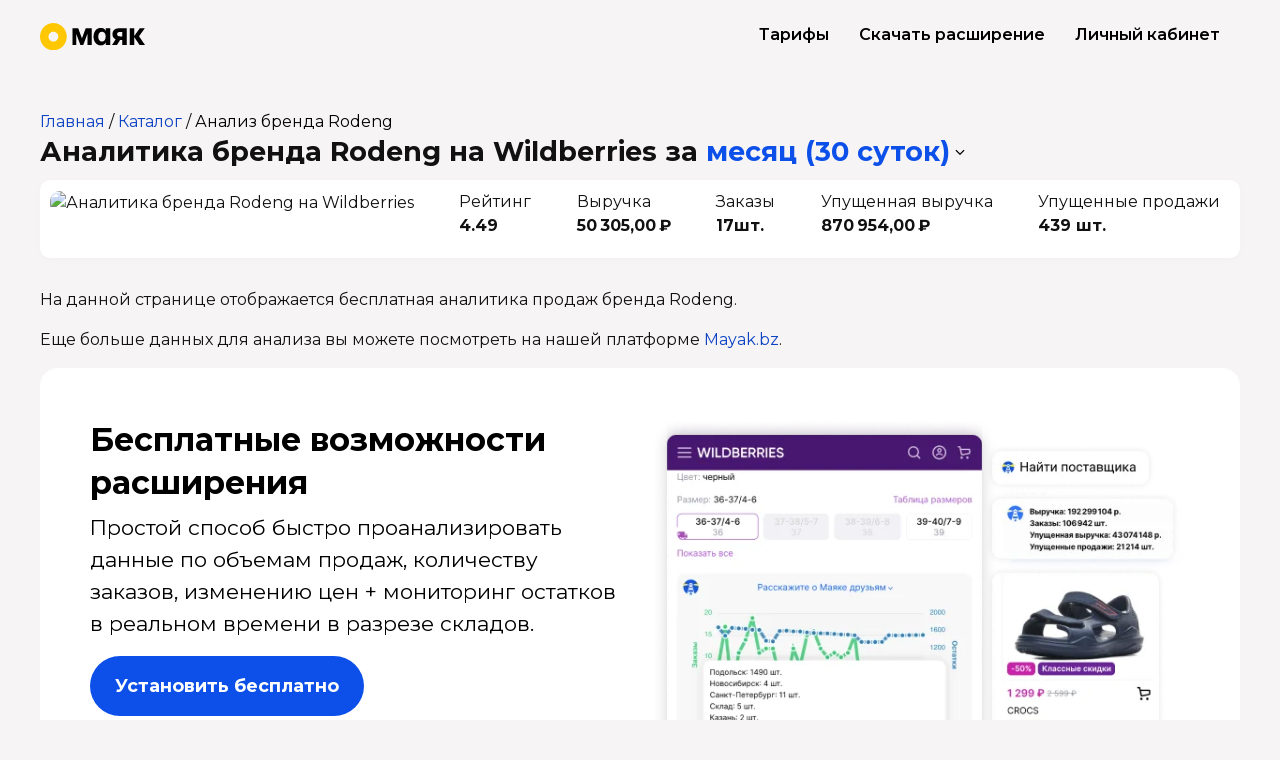

--- FILE ---
content_type: text/css
request_url: https://app.mayak.bz/packs/css/public-78567781.css
body_size: 10242
content:
.pagination{border-radius:.25rem;display:flex;list-style:none;padding-left:0}.page-link{background-color:none;border:0 solid #dee2e6;color:#0c50e9;display:block;line-height:1.25;margin-left:0;padding:.5rem .75rem;position:relative}.page-link:hover{background-color:#e9ecef;border-color:#dee2e6;color:#0837a0;text-decoration:none;z-index:2}.page-link:focus{box-shadow:0 0 0 .2rem rgba(12,80,233,.25);outline:0;z-index:3}.page-item:first-child .page-link{border-bottom-left-radius:.25rem;border-top-left-radius:.25rem;margin-left:0}.page-item:last-child .page-link{border-bottom-right-radius:.25rem;border-top-right-radius:.25rem}.page-item.active .page-link{background-color:#0c50e9;border-color:#0c50e9;color:#fff;z-index:3}.page-item.disabled .page-link{background-color:none;border-color:#dee2e6;color:#6c757d;cursor:auto;pointer-events:none}.pagination-lg .page-link{font-size:1.25rem;line-height:1.5;padding:.75rem 1.5rem}.pagination-lg .page-item:first-child .page-link{border-bottom-left-radius:.3rem;border-top-left-radius:.3rem}.pagination-lg .page-item:last-child .page-link{border-bottom-right-radius:.3rem;border-top-right-radius:.3rem}.pagination-sm .page-link{font-size:.875rem;line-height:1.5;padding:.25rem .5rem}.pagination-sm .page-item:first-child .page-link{border-bottom-left-radius:.2rem;border-top-left-radius:.2rem}.pagination-sm .page-item:last-child .page-link{border-bottom-right-radius:.2rem;border-top-right-radius:.2rem}*,:after,:before{box-sizing:border-box}html{font-family:sans-serif;line-height:1.15;-webkit-text-size-adjust:100%;-webkit-tap-highlight-color:rgba(0,0,0,0)}article,aside,figcaption,figure,footer,header,hgroup,main,nav,section{display:block}body{background-color:#f6f4f5;color:#111;font-family:Montserrat,sans-serif;font-size:1rem;font-weight:400;line-height:1.5;margin:0;text-align:left}[tabindex="-1"]:focus:not(:focus-visible){outline:0!important}hr{box-sizing:content-box;height:0;overflow:visible}h1,h2,h3,h4,h5,h6{margin-bottom:.5rem;margin-top:0}p{margin-bottom:1rem;margin-top:0}abbr[data-original-title],abbr[title]{border-bottom:0;cursor:help;text-decoration:underline;text-decoration:underline dotted;text-decoration-skip-ink:none}address{font-style:normal;line-height:inherit}address,dl,ol,ul{margin-bottom:1rem}dl,ol,ul{margin-top:0}ol ol,ol ul,ul ol,ul ul{margin-bottom:0}dt{font-weight:700}dd{margin-bottom:.5rem;margin-left:0}blockquote{margin:0 0 1rem}b,strong{font-weight:bolder}small{font-size:80%}sub,sup{font-size:75%;line-height:0;position:relative;vertical-align:baseline}sub{bottom:-.25em}sup{top:-.5em}a{background-color:transparent;color:#0c50e9;text-decoration:none}a:hover{color:#0837a0;text-decoration:underline}a:not([href]):not([class]),a:not([href]):not([class]):hover{color:inherit;text-decoration:none}code,kbd,pre,samp{font-family:SFMono-Regular,Menlo,Monaco,Consolas,Liberation Mono,Courier New,monospace;font-size:1em}pre{margin-bottom:1rem;margin-top:0;overflow:auto;-ms-overflow-style:scrollbar}figure{margin:0 0 1rem}img{border-style:none}img,svg{vertical-align:middle}svg{overflow:hidden}table{border-collapse:collapse}caption{caption-side:bottom;color:#6c757d;padding-bottom:.5rem 1rem;padding-top:.5rem 1rem;text-align:left}th{text-align:inherit;text-align:-webkit-match-parent}label{display:inline-block;margin-bottom:.5rem}button{border-radius:0}button:focus:not(:focus-visible){outline:0}button,input,optgroup,select,textarea{font-family:inherit;font-size:inherit;line-height:inherit;margin:0}button,input{overflow:visible}button,select{text-transform:none}[role=button]{cursor:pointer}select{word-wrap:normal}[type=button],[type=reset],[type=submit],button{-webkit-appearance:button}[type=button]:not(:disabled),[type=reset]:not(:disabled),[type=submit]:not(:disabled),button:not(:disabled){cursor:pointer}[type=button]::-moz-focus-inner,[type=reset]::-moz-focus-inner,[type=submit]::-moz-focus-inner,button::-moz-focus-inner{border-style:none;padding:0}input[type=checkbox],input[type=radio]{box-sizing:border-box;padding:0}textarea{overflow:auto;resize:vertical}fieldset{border:0;margin:0;min-width:0;padding:0}legend{color:inherit;display:block;font-size:1.5rem;line-height:inherit;margin-bottom:.5rem;max-width:100%;padding:0;white-space:normal;width:100%}progress{vertical-align:baseline}[type=number]::-webkit-inner-spin-button,[type=number]::-webkit-outer-spin-button{height:auto}[type=search]{-webkit-appearance:none;outline-offset:-2px}[type=search]::-webkit-search-decoration{-webkit-appearance:none}::-webkit-file-upload-button{-webkit-appearance:button;font:inherit}output{display:inline-block}summary{cursor:pointer;display:list-item}template{display:none}[hidden]{display:none!important}.dropdown,.dropleft,.dropright,.dropup{position:relative}.dropdown-toggle{white-space:nowrap}.dropdown-toggle:after{border-bottom:0;border-left:.3em solid transparent;border-right:.3em solid transparent;border-top:.3em solid;content:"";display:inline-block;margin-left:.255em;vertical-align:.255em}.dropdown-toggle:empty:after{margin-left:0}.dropdown-menu{background-clip:padding-box;background-color:#fff;border:1px solid rgba(0,0,0,.15);border-radius:.25rem;color:#111;display:none;float:left;font-size:1rem;left:0;list-style:none;margin:.125rem 0 0;min-width:10rem;padding:.5rem 0;position:absolute;text-align:left;top:100%;z-index:1000}.dropdown-menu-left{left:0;right:auto}.dropdown-menu-right{left:auto;right:0}@media(min-width:576px){.dropdown-menu-sm-left{left:0;right:auto}.dropdown-menu-sm-right{left:auto;right:0}}@media(min-width:768px){.dropdown-menu-md-left{left:0;right:auto}.dropdown-menu-md-right{left:auto;right:0}}@media(min-width:992px){.dropdown-menu-lg-left{left:0;right:auto}.dropdown-menu-lg-right{left:auto;right:0}}@media(min-width:1280px){.dropdown-menu-xl-left{left:0;right:auto}.dropdown-menu-xl-right{left:auto;right:0}}@media(min-width:1440px){.dropdown-menu-xxl-left{left:0;right:auto}.dropdown-menu-xxl-right{left:auto;right:0}}@media(min-width:1680px){.dropdown-menu-xxxl-left{left:0;right:auto}.dropdown-menu-xxxl-right{left:auto;right:0}}.dropup .dropdown-menu{bottom:100%;margin-bottom:.125rem;margin-top:0;top:auto}.dropup .dropdown-toggle:after{border-bottom:.3em solid;border-left:.3em solid transparent;border-right:.3em solid transparent;border-top:0;content:"";display:inline-block;margin-left:.255em;vertical-align:.255em}.dropup .dropdown-toggle:empty:after{margin-left:0}.dropright .dropdown-menu{left:100%;margin-left:.125rem;margin-top:0;right:auto;top:0}.dropright .dropdown-toggle:after{border-bottom:.3em solid transparent;border-left:.3em solid;border-right:0;border-top:.3em solid transparent;content:"";display:inline-block;margin-left:.255em;vertical-align:.255em}.dropright .dropdown-toggle:empty:after{margin-left:0}.dropright .dropdown-toggle:after{vertical-align:0}.dropleft .dropdown-menu{left:auto;margin-right:.125rem;margin-top:0;right:100%;top:0}.dropleft .dropdown-toggle:after{content:"";display:inline-block;display:none;margin-left:.255em;vertical-align:.255em}.dropleft .dropdown-toggle:before{border-bottom:.3em solid transparent;border-right:.3em solid;border-top:.3em solid transparent;content:"";display:inline-block;margin-right:.255em;vertical-align:.255em}.dropleft .dropdown-toggle:empty:after{margin-left:0}.dropleft .dropdown-toggle:before{vertical-align:0}.dropdown-menu[x-placement^=bottom],.dropdown-menu[x-placement^=left],.dropdown-menu[x-placement^=right],.dropdown-menu[x-placement^=top]{bottom:auto;right:auto}.dropdown-divider{border-top:1px solid #e9ecef;height:0;margin:.5rem 0;overflow:hidden}.dropdown-item{background-color:transparent;border:0;clear:both;color:#212529;display:block;font-weight:400;padding:.25rem 1.5rem;text-align:inherit;white-space:nowrap;width:100%}.dropdown-item:focus,.dropdown-item:hover{background-color:#f6f4f5;color:#16181b;text-decoration:none}.dropdown-item.active,.dropdown-item:active{background-color:#0c50e9;color:#fff;text-decoration:none}.dropdown-item.disabled,.dropdown-item:disabled{background-color:transparent;color:#adb5bd;pointer-events:none}.dropdown-menu.show{display:block}.dropdown-header{color:#6c757d;display:block;font-size:.875rem;margin-bottom:0;padding:.5rem 1.5rem;white-space:nowrap}.dropdown-item-text{color:#212529;display:block;padding:.25rem 1.5rem}.d-none{display:none!important}.d-inline{display:inline!important}.d-inline-block{display:inline-block!important}.d-block{display:block!important}.d-table{display:table!important}.d-table-row{display:table-row!important}.d-table-cell{display:table-cell!important}.d-flex{display:flex!important}.d-inline-flex{display:inline-flex!important}@media(min-width:576px){.d-sm-none{display:none!important}.d-sm-inline{display:inline!important}.d-sm-inline-block{display:inline-block!important}.d-sm-block{display:block!important}.d-sm-table{display:table!important}.d-sm-table-row{display:table-row!important}.d-sm-table-cell{display:table-cell!important}.d-sm-flex{display:flex!important}.d-sm-inline-flex{display:inline-flex!important}}@media(min-width:768px){.d-md-none{display:none!important}.d-md-inline{display:inline!important}.d-md-inline-block{display:inline-block!important}.d-md-block{display:block!important}.d-md-table{display:table!important}.d-md-table-row{display:table-row!important}.d-md-table-cell{display:table-cell!important}.d-md-flex{display:flex!important}.d-md-inline-flex{display:inline-flex!important}}@media(min-width:992px){.d-lg-none{display:none!important}.d-lg-inline{display:inline!important}.d-lg-inline-block{display:inline-block!important}.d-lg-block{display:block!important}.d-lg-table{display:table!important}.d-lg-table-row{display:table-row!important}.d-lg-table-cell{display:table-cell!important}.d-lg-flex{display:flex!important}.d-lg-inline-flex{display:inline-flex!important}}@media(min-width:1280px){.d-xl-none{display:none!important}.d-xl-inline{display:inline!important}.d-xl-inline-block{display:inline-block!important}.d-xl-block{display:block!important}.d-xl-table{display:table!important}.d-xl-table-row{display:table-row!important}.d-xl-table-cell{display:table-cell!important}.d-xl-flex{display:flex!important}.d-xl-inline-flex{display:inline-flex!important}}@media(min-width:1440px){.d-xxl-none{display:none!important}.d-xxl-inline{display:inline!important}.d-xxl-inline-block{display:inline-block!important}.d-xxl-block{display:block!important}.d-xxl-table{display:table!important}.d-xxl-table-row{display:table-row!important}.d-xxl-table-cell{display:table-cell!important}.d-xxl-flex{display:flex!important}.d-xxl-inline-flex{display:inline-flex!important}}@media(min-width:1680px){.d-xxxl-none{display:none!important}.d-xxxl-inline{display:inline!important}.d-xxxl-inline-block{display:inline-block!important}.d-xxxl-block{display:block!important}.d-xxxl-table{display:table!important}.d-xxxl-table-row{display:table-row!important}.d-xxxl-table-cell{display:table-cell!important}.d-xxxl-flex{display:flex!important}.d-xxxl-inline-flex{display:inline-flex!important}}@media print{.d-print-none{display:none!important}.d-print-inline{display:inline!important}.d-print-inline-block{display:inline-block!important}.d-print-block{display:block!important}.d-print-table{display:table!important}.d-print-table-row{display:table-row!important}.d-print-table-cell{display:table-cell!important}.d-print-flex{display:flex!important}.d-print-inline-flex{display:inline-flex!important}}.flex-row{flex-direction:row!important}.flex-column{flex-direction:column!important}.flex-row-reverse{flex-direction:row-reverse!important}.flex-column-reverse{flex-direction:column-reverse!important}.flex-wrap{flex-wrap:wrap!important}.flex-nowrap{flex-wrap:nowrap!important}.flex-wrap-reverse{flex-wrap:wrap-reverse!important}.flex-fill{flex:1 1 auto!important}.flex-grow-0{flex-grow:0!important}.flex-grow-1{flex-grow:1!important}.flex-shrink-0{flex-shrink:0!important}.flex-shrink-1{flex-shrink:1!important}.justify-content-start{justify-content:flex-start!important}.justify-content-end{justify-content:flex-end!important}.justify-content-center{justify-content:center!important}.justify-content-between{justify-content:space-between!important}.justify-content-around{justify-content:space-around!important}.align-items-start{align-items:flex-start!important}.align-items-end{align-items:flex-end!important}.align-items-center{align-items:center!important}.align-items-baseline{align-items:baseline!important}.align-items-stretch{align-items:stretch!important}.align-content-start{align-content:flex-start!important}.align-content-end{align-content:flex-end!important}.align-content-center{align-content:center!important}.align-content-between{align-content:space-between!important}.align-content-around{align-content:space-around!important}.align-content-stretch{align-content:stretch!important}.align-self-auto{align-self:auto!important}.align-self-start{align-self:flex-start!important}.align-self-end{align-self:flex-end!important}.align-self-center{align-self:center!important}.align-self-baseline{align-self:baseline!important}.align-self-stretch{align-self:stretch!important}@media(min-width:576px){.flex-sm-row{flex-direction:row!important}.flex-sm-column{flex-direction:column!important}.flex-sm-row-reverse{flex-direction:row-reverse!important}.flex-sm-column-reverse{flex-direction:column-reverse!important}.flex-sm-wrap{flex-wrap:wrap!important}.flex-sm-nowrap{flex-wrap:nowrap!important}.flex-sm-wrap-reverse{flex-wrap:wrap-reverse!important}.flex-sm-fill{flex:1 1 auto!important}.flex-sm-grow-0{flex-grow:0!important}.flex-sm-grow-1{flex-grow:1!important}.flex-sm-shrink-0{flex-shrink:0!important}.flex-sm-shrink-1{flex-shrink:1!important}.justify-content-sm-start{justify-content:flex-start!important}.justify-content-sm-end{justify-content:flex-end!important}.justify-content-sm-center{justify-content:center!important}.justify-content-sm-between{justify-content:space-between!important}.justify-content-sm-around{justify-content:space-around!important}.align-items-sm-start{align-items:flex-start!important}.align-items-sm-end{align-items:flex-end!important}.align-items-sm-center{align-items:center!important}.align-items-sm-baseline{align-items:baseline!important}.align-items-sm-stretch{align-items:stretch!important}.align-content-sm-start{align-content:flex-start!important}.align-content-sm-end{align-content:flex-end!important}.align-content-sm-center{align-content:center!important}.align-content-sm-between{align-content:space-between!important}.align-content-sm-around{align-content:space-around!important}.align-content-sm-stretch{align-content:stretch!important}.align-self-sm-auto{align-self:auto!important}.align-self-sm-start{align-self:flex-start!important}.align-self-sm-end{align-self:flex-end!important}.align-self-sm-center{align-self:center!important}.align-self-sm-baseline{align-self:baseline!important}.align-self-sm-stretch{align-self:stretch!important}}@media(min-width:768px){.flex-md-row{flex-direction:row!important}.flex-md-column{flex-direction:column!important}.flex-md-row-reverse{flex-direction:row-reverse!important}.flex-md-column-reverse{flex-direction:column-reverse!important}.flex-md-wrap{flex-wrap:wrap!important}.flex-md-nowrap{flex-wrap:nowrap!important}.flex-md-wrap-reverse{flex-wrap:wrap-reverse!important}.flex-md-fill{flex:1 1 auto!important}.flex-md-grow-0{flex-grow:0!important}.flex-md-grow-1{flex-grow:1!important}.flex-md-shrink-0{flex-shrink:0!important}.flex-md-shrink-1{flex-shrink:1!important}.justify-content-md-start{justify-content:flex-start!important}.justify-content-md-end{justify-content:flex-end!important}.justify-content-md-center{justify-content:center!important}.justify-content-md-between{justify-content:space-between!important}.justify-content-md-around{justify-content:space-around!important}.align-items-md-start{align-items:flex-start!important}.align-items-md-end{align-items:flex-end!important}.align-items-md-center{align-items:center!important}.align-items-md-baseline{align-items:baseline!important}.align-items-md-stretch{align-items:stretch!important}.align-content-md-start{align-content:flex-start!important}.align-content-md-end{align-content:flex-end!important}.align-content-md-center{align-content:center!important}.align-content-md-between{align-content:space-between!important}.align-content-md-around{align-content:space-around!important}.align-content-md-stretch{align-content:stretch!important}.align-self-md-auto{align-self:auto!important}.align-self-md-start{align-self:flex-start!important}.align-self-md-end{align-self:flex-end!important}.align-self-md-center{align-self:center!important}.align-self-md-baseline{align-self:baseline!important}.align-self-md-stretch{align-self:stretch!important}}@media(min-width:992px){.flex-lg-row{flex-direction:row!important}.flex-lg-column{flex-direction:column!important}.flex-lg-row-reverse{flex-direction:row-reverse!important}.flex-lg-column-reverse{flex-direction:column-reverse!important}.flex-lg-wrap{flex-wrap:wrap!important}.flex-lg-nowrap{flex-wrap:nowrap!important}.flex-lg-wrap-reverse{flex-wrap:wrap-reverse!important}.flex-lg-fill{flex:1 1 auto!important}.flex-lg-grow-0{flex-grow:0!important}.flex-lg-grow-1{flex-grow:1!important}.flex-lg-shrink-0{flex-shrink:0!important}.flex-lg-shrink-1{flex-shrink:1!important}.justify-content-lg-start{justify-content:flex-start!important}.justify-content-lg-end{justify-content:flex-end!important}.justify-content-lg-center{justify-content:center!important}.justify-content-lg-between{justify-content:space-between!important}.justify-content-lg-around{justify-content:space-around!important}.align-items-lg-start{align-items:flex-start!important}.align-items-lg-end{align-items:flex-end!important}.align-items-lg-center{align-items:center!important}.align-items-lg-baseline{align-items:baseline!important}.align-items-lg-stretch{align-items:stretch!important}.align-content-lg-start{align-content:flex-start!important}.align-content-lg-end{align-content:flex-end!important}.align-content-lg-center{align-content:center!important}.align-content-lg-between{align-content:space-between!important}.align-content-lg-around{align-content:space-around!important}.align-content-lg-stretch{align-content:stretch!important}.align-self-lg-auto{align-self:auto!important}.align-self-lg-start{align-self:flex-start!important}.align-self-lg-end{align-self:flex-end!important}.align-self-lg-center{align-self:center!important}.align-self-lg-baseline{align-self:baseline!important}.align-self-lg-stretch{align-self:stretch!important}}@media(min-width:1280px){.flex-xl-row{flex-direction:row!important}.flex-xl-column{flex-direction:column!important}.flex-xl-row-reverse{flex-direction:row-reverse!important}.flex-xl-column-reverse{flex-direction:column-reverse!important}.flex-xl-wrap{flex-wrap:wrap!important}.flex-xl-nowrap{flex-wrap:nowrap!important}.flex-xl-wrap-reverse{flex-wrap:wrap-reverse!important}.flex-xl-fill{flex:1 1 auto!important}.flex-xl-grow-0{flex-grow:0!important}.flex-xl-grow-1{flex-grow:1!important}.flex-xl-shrink-0{flex-shrink:0!important}.flex-xl-shrink-1{flex-shrink:1!important}.justify-content-xl-start{justify-content:flex-start!important}.justify-content-xl-end{justify-content:flex-end!important}.justify-content-xl-center{justify-content:center!important}.justify-content-xl-between{justify-content:space-between!important}.justify-content-xl-around{justify-content:space-around!important}.align-items-xl-start{align-items:flex-start!important}.align-items-xl-end{align-items:flex-end!important}.align-items-xl-center{align-items:center!important}.align-items-xl-baseline{align-items:baseline!important}.align-items-xl-stretch{align-items:stretch!important}.align-content-xl-start{align-content:flex-start!important}.align-content-xl-end{align-content:flex-end!important}.align-content-xl-center{align-content:center!important}.align-content-xl-between{align-content:space-between!important}.align-content-xl-around{align-content:space-around!important}.align-content-xl-stretch{align-content:stretch!important}.align-self-xl-auto{align-self:auto!important}.align-self-xl-start{align-self:flex-start!important}.align-self-xl-end{align-self:flex-end!important}.align-self-xl-center{align-self:center!important}.align-self-xl-baseline{align-self:baseline!important}.align-self-xl-stretch{align-self:stretch!important}}@media(min-width:1440px){.flex-xxl-row{flex-direction:row!important}.flex-xxl-column{flex-direction:column!important}.flex-xxl-row-reverse{flex-direction:row-reverse!important}.flex-xxl-column-reverse{flex-direction:column-reverse!important}.flex-xxl-wrap{flex-wrap:wrap!important}.flex-xxl-nowrap{flex-wrap:nowrap!important}.flex-xxl-wrap-reverse{flex-wrap:wrap-reverse!important}.flex-xxl-fill{flex:1 1 auto!important}.flex-xxl-grow-0{flex-grow:0!important}.flex-xxl-grow-1{flex-grow:1!important}.flex-xxl-shrink-0{flex-shrink:0!important}.flex-xxl-shrink-1{flex-shrink:1!important}.justify-content-xxl-start{justify-content:flex-start!important}.justify-content-xxl-end{justify-content:flex-end!important}.justify-content-xxl-center{justify-content:center!important}.justify-content-xxl-between{justify-content:space-between!important}.justify-content-xxl-around{justify-content:space-around!important}.align-items-xxl-start{align-items:flex-start!important}.align-items-xxl-end{align-items:flex-end!important}.align-items-xxl-center{align-items:center!important}.align-items-xxl-baseline{align-items:baseline!important}.align-items-xxl-stretch{align-items:stretch!important}.align-content-xxl-start{align-content:flex-start!important}.align-content-xxl-end{align-content:flex-end!important}.align-content-xxl-center{align-content:center!important}.align-content-xxl-between{align-content:space-between!important}.align-content-xxl-around{align-content:space-around!important}.align-content-xxl-stretch{align-content:stretch!important}.align-self-xxl-auto{align-self:auto!important}.align-self-xxl-start{align-self:flex-start!important}.align-self-xxl-end{align-self:flex-end!important}.align-self-xxl-center{align-self:center!important}.align-self-xxl-baseline{align-self:baseline!important}.align-self-xxl-stretch{align-self:stretch!important}}@media(min-width:1680px){.flex-xxxl-row{flex-direction:row!important}.flex-xxxl-column{flex-direction:column!important}.flex-xxxl-row-reverse{flex-direction:row-reverse!important}.flex-xxxl-column-reverse{flex-direction:column-reverse!important}.flex-xxxl-wrap{flex-wrap:wrap!important}.flex-xxxl-nowrap{flex-wrap:nowrap!important}.flex-xxxl-wrap-reverse{flex-wrap:wrap-reverse!important}.flex-xxxl-fill{flex:1 1 auto!important}.flex-xxxl-grow-0{flex-grow:0!important}.flex-xxxl-grow-1{flex-grow:1!important}.flex-xxxl-shrink-0{flex-shrink:0!important}.flex-xxxl-shrink-1{flex-shrink:1!important}.justify-content-xxxl-start{justify-content:flex-start!important}.justify-content-xxxl-end{justify-content:flex-end!important}.justify-content-xxxl-center{justify-content:center!important}.justify-content-xxxl-between{justify-content:space-between!important}.justify-content-xxxl-around{justify-content:space-around!important}.align-items-xxxl-start{align-items:flex-start!important}.align-items-xxxl-end{align-items:flex-end!important}.align-items-xxxl-center{align-items:center!important}.align-items-xxxl-baseline{align-items:baseline!important}.align-items-xxxl-stretch{align-items:stretch!important}.align-content-xxxl-start{align-content:flex-start!important}.align-content-xxxl-end{align-content:flex-end!important}.align-content-xxxl-center{align-content:center!important}.align-content-xxxl-between{align-content:space-between!important}.align-content-xxxl-around{align-content:space-around!important}.align-content-xxxl-stretch{align-content:stretch!important}.align-self-xxxl-auto{align-self:auto!important}.align-self-xxxl-start{align-self:flex-start!important}.align-self-xxxl-end{align-self:flex-end!important}.align-self-xxxl-center{align-self:center!important}.align-self-xxxl-baseline{align-self:baseline!important}.align-self-xxxl-stretch{align-self:stretch!important}}.h1,.h2,.h3,.h4,.h5,.h6,h1,h2,h3,h4,h5,h6{font-weight:500;line-height:1.2;margin-bottom:.5rem}.h1,h1{font-size:2.5rem}.h2,h2{font-size:2rem}.h3,h3{font-size:1.75rem}.h4,h4{font-size:1.5rem}.h5,h5{font-size:1.125rem}.h6,h6{font-size:1rem}.lead{font-size:1.25rem;font-weight:300}.display-1{font-size:6rem}.display-1,.display-2{font-weight:300;line-height:1.2}.display-2{font-size:5.5rem}.display-3{font-size:4.5rem}.display-3,.display-4{font-weight:300;line-height:1.2}.display-4{font-size:3.5rem}hr{border:0;border-top:1px solid rgba(0,0,0,.1);margin-bottom:1rem;margin-top:1rem}.small,small{font-size:.875em;font-weight:400}.mark,mark{background-color:#fcf8e3;padding:.2em}.list-inline,.list-unstyled{list-style:none;padding-left:0}.list-inline-item{display:inline-block}.list-inline-item:not(:last-child){margin-right:.5rem}.initialism{font-size:90%;text-transform:uppercase}.blockquote{font-size:1.25rem;margin-bottom:1rem}.blockquote-footer{color:#6c757d;display:block;font-size:.875em}.blockquote-footer:before{content:"— "}.page-title{display:inline;font-size:27px;font-weight:700;line-height:1.35;margin:0 0 10px}@media(max-width:960px){.page-title{font-size:22px}}@media(max-width:640px){.page-title{font-size:18px}}.page-subtitle{font-size:18px;margin:0}@media(max-width:640px){.page-subtitle{display:none}}.list-group{list-style-type:none;margin:0;overflow:hidden;padding:20px 0}@media(min-width:640px){.list-group li{float:left;margin-bottom:10px;width:50%}}.text-right{text-align:right}.text-nowrap{white-space:nowrap}.sm-title{font-size:10px}@media(max-width:640px){.sm-title{display:none}}.btn{-webkit-appearance:none;background:#0c50e9;border:0;color:#fff;cursor:pointer;display:inline-block;min-width:100px;text-decoration:none}.btn-link{background:none;color:#0c50e9;padding:0;text-align:left}.btn:focus{box-shadow:0 0 0 3px rgba(12,80,233,.3);outline:0}.btn:active{background:#0b48d1}.btn:hover{color:#fff;text-decoration:none}.btn.btn-lg{border-radius:30px;font-size:18px;font-weight:700;height:60px;line-height:60px;margin-bottom:10px;padding:0 25px;text-align:center}@media(max-width:1200px){.btn.btn-lg{height:50px;line-height:50px;padding:0 25px}}@media(max-width:385px){.btn.btn-lg{font-size:16px;height:40px;line-height:40px}}@media(max-width:350px){.btn.btn-lg{font-size:15px;padding:0 11px}}@media(min-width:330px){.btn{min-width:120px}}.fixed .btn-nav{background:#005bff;border-radius:17px;color:#fff;height:33px;padding:5px 15px}.card{background:#fff;border-radius:10px;box-shadow:0 2px 10px 0 rgba(51,51,79,.02);margin:10px 0 30px;padding:10px 10px 20px}.card h2{font-size:20px;font-weight:600;line-height:1.35;margin:10px 8px}@media(max-width:400px){.card h2{font-size:18px;margin:0}}.card-small-length{margin-bottom:70px}@media(max-width:810px){.card-small-length{margin-bottom:30px}}@media(min-width:400px){.card-body{padding:1.25rem}}.stats img{border-radius:10px;overflow:hidden}@media(min-width:660px){.stats{display:flex;justify-content:space-between}.stats strong{display:block;white-space:nowrap}}@media(min-width:660px)and (max-width:860px){.stats strong{font-size:17px;margin-top:10px}}@media(max-width:660px){.stats{flex-direction:column;overflow:hidden}.stats strong{margin-left:10px}}.stats-col{padding-right:10px}@media(max-width:860px){.stats-col{font-size:14px;line-height:16px}}@media(max-width:660px){.stats-col{float:left;width:220px}.stats-col:first-child{height:80px;line-height:80px;text-align:center;width:150px}}@media(max-width:430px){.stats-col{margin-bottom:5px}.stats-col:first-child{height:60px;line-height:normal;text-align:left}}@media(max-width:700px){.card-header{display:flex;flex-direction:column-reverse}}.seller{padding:20px}.seller .page-title{font-size:25px}.seller p,.seller ul{font-size:18px}.seller ul{line-height:1.8;list-style:none;margin:20px 0;padding:0}@media(max-width:1200px){.seller ul{font-size:17px}}@media(max-width:640px){.seller ul{font-size:16px}}.seller li{padding-left:25px;position:relative}.seller li:before{content:"—";left:0;position:absolute;top:0}@media(max-width:860px){.seller{flex-direction:column;margin:auto;max-width:640px}}.inline-toggle{color:#0c50e9;cursor:pointer;padding-right:16px;position:relative;white-space:nowrap}.inline-toggle:after{background-image:url([data-uri]);background-position:center right -2px;background-repeat:no-repeat;background-size:16px 16px;content:"";height:16px;margin-top:-8px;position:absolute;right:0;top:50%;width:16px}.inline-toggle:hover{color:#000;text-decoration:none}.inline-toggle.dropdown{white-space:nowrap}.dropdown-menu{border:0;box-shadow:0 0 18px 0 rgba(0,0,0,.1);font-size:18px}.dropdown-item{padding:.5rem 1.5rem}html{height:100%;min-height:100%}.wrap{margin:0 auto;max-width:1200px}@media(max-width:1200px){.wrap{max-width:960px;padding:0 10px}}@media(max-width:960px){.wrap{padding:0 20px}}.row{display:flex;justify-content:space-between}.current-page{color:#000;pointer-events:none}@media(max-width:640px){.breadcrumb{font-size:14px;margin-bottom:20px}}.success{padding-top:50px;text-align:center}.success-view{margin:20px auto;max-width:500px;text-align:center}.success-view .icon,.success-view .icon-error{border-radius:80px;height:160px;margin:30px auto 20px;width:160px}.success-view .icon{background:#ecf1fd;padding-top:10px}.success-view .icon-error{background:rgba(220,53,69,.2)}.success-view .icon-error svg{height:100%;width:100%}@media(max-width:400px){.success-view .icon{height:120px;margin:20px auto 15px;width:120px}.success-view img{height:90px}.success-view h3{font-size:1.1rem;font-weight:600}}header{height:80px;margin-bottom:30px;padding-top:23px}header img{width:105px}.fixed header{background:#fff;box-shadow:0 0 18px 0 rgba(0,0,0,.1);left:0;position:fixed;right:0;top:0;z-index:999}@media(max-width:600px){header .wrap{padding:0 10px}}@media(max-width:700px){header{height:70px;margin-bottom:10px;padding-top:18px}}.fixed{padding-top:100px}.header-nav{float:right}.header-nav a{color:#000;display:inline-block;font-size:16px;font-weight:600;margin-left:30px;text-decoration:none}@media(max-width:960px){.header-nav a{margin-left:20px}}@media(max-width:640px){.header-nav a{margin-left:0;margin-right:10px}}@media(max-width:360px){.header-nav a{font-size:15px}.fixed .header-nav a{margin-left:10px;margin-right:0}}@media(min-width:700px){.header-nav{padding-right:20px}}@media(max-width:640px){.header-nav{margin-top:5px}.header-nav .download{display:none}}@media(max-width:400px){.header-nav .rates{display:none}}.fixed .header-nav{margin-top:0}.footer{background:#2e2b36;color:#a5a5a5;font-size:12px;line-height:1.55;margin-top:80px;overflow:hidden;padding-bottom:90px;padding-top:50px}.footer .logo-text{fill:#fff}.footer .msg{color:#f7f8fa;color:#fff}.footer a{color:#f7f8fa;font-size:13px}.footer a:hover{color:#fff}.footer__main{flex-wrap:nowrap;margin-bottom:2rem}.footer__list li{margin-bottom:10px}.footer__list li:last-child{margin-bottom:0}.footer__link--important{text-decoration:underline}.footer__mail{box-shadow:inset 0 -1px 0 0 hsla(0,0%,100%,.5)}.footer__mail:hover{box-shadow:inset 0 -1px 0 0 #fff;text-decoration:none}.footer p{font-weight:300}@media(max-width:1279.98px){.footer p{padding-right:30px}}@media(max-width:960px){.footer p{padding-right:20px}}.footer ul{list-style-type:none;margin:0;padding:0}@media(max-width:960px){.footer .wrap{max-width:680px}.footer__main{flex-wrap:wrap}}@media(max-width:480px){.footer__main{justify-content:center;margin-bottom:1rem;padding-top:60px;position:relative}.footer__logo{left:0;position:absolute;top:0}.footer .wrap{max-width:280px;padding-left:0}}.seo-description{border-top:1px solid hsla(0,0%,100%,.3);opacity:.8;padding-top:12px}.seo-description__body{color:hsla(0,0%,100%,.6);font-size:12px}.seo-description__body a{font-size:12px}.seo-description__body a:hover{color:#fff;text-decoration:none}.col{display:flex;flex-direction:column;margin-bottom:2rem;max-width:260px;padding-right:20px}.col p{margin-top:1rem}@media(max-width:960px){.col{padding-right:0}.col:nth-child(3){order:1}.col:nth-child(4){order:0}.col:nth-child(2){margin-top:-4rem;order:4}}@media(max-width:600px){.col{width:220px}}@media(max-width:480px){.col{margin-bottom:24px;width:280px}.col:nth-child(2){margin-top:0}.col:first-child{order:1}.col .footer-logo{left:0;position:absolute;top:8px}}.col-footer{display:flex;flex-direction:column}.col-footer svg{opacity:.8}.col-footer__residents-icons{margin-bottom:15px}.col-footer__residents-icons svg{margin-top:16px}.col-footer__residents{display:flex;flex-direction:column}.col-footer__residents span{font-size:14px}.col-footer__official-wb{margin-bottom:32px}@media(min-width:1280px){.col-footer{justify-content:space-between}}@media(max-width:480px){.col-footer{margin-left:20px}.col-footer svg{margin-right:8px}.col-footer__residents-icons{align-items:center;display:flex}.col-footer__residents-icons svg{margin-top:0}.col-footer__residents span{font-size:14px;margin-bottom:4px}.col-footer__official-wb svg{height:79px;width:200px}}.social-accounts{margin:1.33rem 0 1.5rem}.social-accounts a{margin-right:10px;text-decoration:none}.social-accounts path{fill:#fff}@media(max-width:480px){.social-accounts{margin-top:.5rem;position:absolute;right:0;top:0}}.legal-name p{margin:1rem 0 0}@media(max-width:480px){.legal-name p:first-child{margin:0}}.bottom{color:#000;font-family:Montserrat,Arial,sans-serif;margin:0 auto;max-width:1200px}.bottom h2{font-size:32px;font-weight:700;line-height:1.35}@media(max-width:1279.98px){.bottom h2{font-size:28px}}@media(max-width:960px){.bottom h2{font-size:25px}}@media(max-width:640px){.bottom h2{font-size:18px}}.bottom h3{font-size:24px;font-weight:600}@media(max-width:1279.98px){.bottom h3{font-size:20px}}@media(max-width:640px){.bottom h3{font-size:16px;font-weight:700}}.bottom ul{list-style:none}.chrome{background:#fff;border-radius:18px;margin-bottom:50px;overflow:hidden;padding:50px 50px 10px}.chrome p{font-size:21px;font-weight:500;line-height:1.55}@media(max-width:1279.98px){.chrome{padding:20px 20px 10px 30px}.chrome p{font-size:18px}}@media(max-width:640px){.chrome{padding:10px}.chrome p{font-size:16px}}@media(max-width:640px)and (min-width:400px){.chrome .btn-lg,.chrome .chrome-features,.chrome h2,.chrome p{margin-left:20px}}.chrome-preview{float:right;margin-bottom:50px;margin-left:20px;width:540px}@media(max-width:1279.98px){.chrome-preview{max-width:500px}}@media(max-width:960px){.chrome-preview{margin-right:-5%}}@media(max-width:860px){.chrome-preview{margin-right:-200px}}@media(max-width:700px){.chrome-preview{float:none;margin:0 auto 20px;max-width:100%}}.chrome-features{clear:both;margin:0;padding:0;width:100%}.chrome-features img{float:left;margin-right:15px}@media(max-width:640px){.chrome-features img{width:30px}}.chrome-features li{padding-right:10px;width:35%}@media(max-width:1279.98px){.chrome-features li{width:37%}}.chrome-features li:last-child{width:30%}@media(max-width:1279.98px){.chrome-features li:last-child{width:28%}}.chrome-features p{font-size:16px}@media(max-width:1279.98px){.chrome-features p{margin-right:15px}}.chrome-features strong{font-size:18px;font-weight:600;line-height:1.3}@media(max-width:1279.98px){.chrome-features img{margin-right:10px;margin-top:2px}.chrome-features strong{font-size:17px;letter-spacing:-.05ex}}@media(min-width:960px){.chrome-features{display:flex}.chrome-features p{clear:both;padding-top:10px}}@media(max-width:960px){.chrome-features li,.chrome-features li:last-child{width:100%}}@media(max-width:700px){.chrome-features{margin-top:30px}}.feature{display:flex;margin-top:30px}.feature ul{font-size:18px;line-height:1.8;list-style:none;margin:0;padding:0}@media(max-width:1279.98px){.feature ul{font-size:17px}}@media(max-width:640px){.feature ul{font-size:16px}}.feature li{padding-left:25px;position:relative}.feature li:before{content:"—";left:0;position:absolute;top:0}.feature li:last-child:before{content:""}.feature:last-of-type .feature-preview{margin:0 35px 0 0;max-width:550px}@media(max-width:860px){.feature:last-of-type{flex-direction:column-reverse}.feature{flex-direction:column;margin:auto;max-width:640px}}.feature-preview{margin-left:35px;max-width:630px}.feature-preview img{max-width:100%}@media(max-width:1279.98px){.feature-preview{max-width:500px}}@media(max-width:960px){.feature-preview{max-width:450px}}@media(max-width:860px){.feature-preview{margin:0;max-width:100%}}.feature-icon{margin-left:15px;margin-top:-70px}.feature-title{border-bottom:1px solid #6c6c6c}.feature-title,.feature-title:hover{color:#000;text-decoration:none}.feature-info{padding-top:20px}@media(min-width:1280px){.feature-info{padding-top:40px}}.preview{border-radius:4px}.table-compact{width:100%}.table-compact td{font-size:16px;line-height:normal;padding:5px 7px 7px;vertical-align:top;vertical-align:middle}.table-compact th{background:#fff;border-bottom:1px solid #f0f0f0;font-weight:600;padding:5px 7px 7px}.table-compact tr:hover{background:#f0f6ff}.table-compact img{border-radius:5px;height:30px;margin-right:10px}.table-compact .brand-name{white-space:nowrap}@media(max-width:640px){.table-compact td,.table-compact th{font-size:14px;padding:3px 5px 5px}}.wide-table{overflow-x:auto;width:100%}@media(max-width:640px){.wide-table{margin-left:-10px;margin-right:-10px}}@media(max-width:810px){.wide-table-small-length{overflow-x:auto;width:100%}}.pages{margin-top:10px}@media(min-width:730px){.pages{overflow:hidden;padding-top:20px;text-align:right}.pages nav{float:left;margin-top:-5px}}@media(max-width:730px){.pages nav{margin-top:20px}}.page-item{border-radius:20px;overflow:hidden;text-align:center}@media(min-width:400px){.page-item{min-width:36px}}@media(max-width:400px){.page-item{margin-right:5px}.page-link{padding:2px 8px}}.first-page{display:none}.disabled .page-link{background:none}.blur{-webkit-filter:blur(3px);-moz-filter:blur(3px);filter:blur(3px);-webkit-touch-callout:none;opacity:.5;pointer-events:none;-webkit-user-select:none;-khtml-user-select:none;-moz-user-select:none;-ms-user-select:none;user-select:none}.paywall,.paywall td{background:#fff}.paywall td{position:relative;text-align:center}.paywall h3{font-size:24px;font-weight:700;margin-bottom:10px;margin-top:-10px}.paywall h3:before{background:#fff;background:-moz-linear-gradient(0deg,#fff 0,hsla(0,0%,100%,0) 100%);background:-webkit-linear-gradient(0deg,#fff,hsla(0,0%,100%,0));background:linear-gradient(0deg,#fff,hsla(0,0%,100%,0));content:"";filter:progid:DXImageTransform.Microsoft.gradient(startColorstr="#ffffff",endColorstr="#ffffff",GradientType=1);height:50px;left:0;position:absolute;right:0;top:-50px;width:100%}@media(max-width:770px){.paywall td{text-align:left}.paywall h3{margin-left:auto;margin-right:auto;max-width:450px}}@media(max-width:510px){.paywall h3{font-size:18px;margin-top:-5px;max-width:350px}}@media(max-width:380px){.paywall h3{font-size:16px;max-width:300px}}@media(max-width:350px){.paywall h3{max-width:275px}}.paywall-msg{left:0;padding-top:10px;position:absolute;right:0;text-align:center;top:0}@media(max-width:414px){.paywall-msg{text-align:left}.paywall-msg h3{margin-left:0}}.paywall-msg-small-length{background:#fff;border-radius:10px;left:-10px;padding:10px 0;right:-10px;text-align:center}.search-field{border:1px solid #ced4da;border-radius:15px;height:30px;padding:0 10px;width:400px}.search-field:focus{border-color:#0c50e9;box-shadow:none;outline:none}@media(max-width:700px){.search-field{margin:10px 0;width:100%}}@media(min-width:700px){.search{float:right}}.notification-overlay{background:rgba(0,0,0,.5);display:none;top:0}.notification-overlay,.notification-suggestion{bottom:0;left:0;position:fixed;right:0;z-index:1100}.notification-suggestion{background:#fff;border-radius:20px 20px 0 0;font-size:15px;padding:20px 20px 50px}.notification-suggestion li{margin-top:15px}.notification-suggestion p{margin-top:1rem}.notification-suggestion ol{display:none;margin:auto;padding-left:20px}.notification-suggestion svg{margin-left:5px;margin-top:-2px;vertical-align:middle}.notification-img{text-align:center}.notification-action{padding-top:30px;text-align:center}.notification-action .btn{border-radius:30px}.add-to-home-suggest.android,.add-to-home-suggest.ios,.android .steps-for-android,.ios .steps-for-ios,.ios .steps-for-ios ol{display:block}.android .animated-arrow{display:none}.animated-arrow{-webkit-animation:slide-top 1.5s cubic-bezier(.25,.46,.45,.94) infinite;animation:slide-top 1.5s cubic-bezier(.25,.46,.45,.94) infinite;margin-left:-10px}@media(display-mode:standalone){.add-to-home-suggest.android,.add-to-home-suggest.ios{display:none}.standalone-suggest{display:block}.standalone-suggest.hidden{display:none}}@-webkit-keyframes slide-top{0%{-webkit-transform:translateY(0);transform:translateY(0)}50%{-webkit-transform:translateY(30px);transform:translateY(30px)}to{-webkit-transform:translateY(0);transform:translateY(0)}}@keyframes slide-top{0%{-webkit-transform:translateY(0);transform:translateY(0)}50%{-webkit-transform:translateY(30px);transform:translateY(30px)}to{-webkit-transform:translateY(0);transform:translateY(0)}}a{color:#0d43c4}a:hover{color:#0c50e9}.form-signin-heading{font-size:1.5rem;font-weight:700;line-height:normal;margin-top:10%}.alert{color:red;margin-bottom:5px!important;padding-bottom:0!important;padding-top:0!important}ul.alert{list-style-type:none;padding-left:0}.form-signin,.form-signup{background-color:#fff;box-shadow:0 2px 8px 0 #dee2e6;min-height:100%;overflow:hidden;padding:0 35px}.form-signin label,.form-signup label{color:#000;font-weight:600}@media(max-width:1279.98px){.form-signin,.form-signup{padding-left:20px;padding-right:20px}}@media(max-width:991.98px){.form-signin,.form-signup{min-width:300px}}@media(max-width:575.98px){.form-signin,.form-signup{border-radius:18px;margin:0 auto}}@media(max-width:430px){.form-signin,.form-signup{min-width:250px}.form-signin label,.form-signup label{display:block;line-height:normal}}@media(min-width:576px){.auth .row-md{align-items:stretch;display:flex;justify-content:space-between;min-height:100%;width:100%}}.form-control{-webkit-appearance:none;background-color:#fff;border:1px solid #ced4da;border-radius:3px;-webkit-box-sizing:border-box;-moz-box-sizing:border-box;box-sizing:border-box;display:block;font-size:18px;height:auto;height:58px;padding:10px;position:relative;width:100%}.form-control:focus{border-color:#0c50e9;box-shadow:inset 0 0 0 1px #0c50e9;outline:none}.form-control:hover{border-color:#acb2b8}@media(max-width:575.98px){.form-control{font-size:16px;height:50px}}.select{background-image:url([data-uri]);background-position:center right 20px;background-repeat:no-repeat;background-size:20px auto;padding-right:45px}.toggle-pass{bottom:50%;cursor:pointer;height:36px;margin-bottom:-34px;position:absolute;right:10px;width:36px;z-index:9}.toggle-pass:hover{opacity:.6}.toggle-pass img{height:36px;margin:0;width:36px}.toggle-pass.open{background-image:url("data:image/svg+xml;charset=utf-8,%3Csvg xmlns='http://www.w3.org/2000/svg' width='752pt' height='752pt' viewBox='0 0 752 752'%3E%3Cpath d='M376 435.2c32.695 0 59.199-26.504 59.199-59.199S408.695 316.806 376 316.806s-59.195 26.5-59.195 59.195S343.305 435.2 376 435.2'/%3E%3Cpath fill-rule='evenodd' d='M168.88 392.16a33.25 33.25 0 0 1 0-32.316c40.406-72.742 118.02-121.97 207.14-121.97 89.117 0 166.73 49.227 207.14 121.97a33.28 33.28 0 0 1 0 32.316c-40.41 72.742-118.02 121.97-207.14 121.97-89.113 0-166.73-49.227-207.14-121.97M474.68 376c0 54.492-44.172 98.664-98.664 98.664-54.488 0-98.66-44.172-98.66-98.664 0-54.488 44.172-98.66 98.66-98.66 54.492 0 98.664 44.172 98.664 98.66'/%3E%3C/svg%3E");background-size:35px 35px}.toggle-pass.open img{opacity:0}.edit-password-form .form-group,.form-signup .form-group{margin-bottom:25px;position:relative}@media(max-width:430px){.edit-password-form .form-group,.form-signup .form-group{margin-bottom:20px}}.form-signin .form-group{margin-bottom:35px;position:relative}@media(max-width:430px){.form-signin .form-group{margin-bottom:30px}}.form-signin .form-control:focus{z-index:2}.form-signin .error{color:darkred}.invalid-feedback{color:red}.invalid-feedback a{color:inherit;font-weight:700}.wrapper{width:550px}@media(max-width:991.98px){.wrapper{max-width:100%;min-width:340px;width:auto}}@media(max-width:575.98px){.wrapper{max-width:100%;min-width:300px;width:auto}}@media(min-width:1280px){.wrapper{width:750px}}.auth .wrapper{overflow:hidden}.auth .wrapper:before{background:#0c50e9;bottom:0;content:"";display:block;left:0;position:fixed;top:0;width:5px}.compact-form .wrapper{margin:auto}@media(max-width:991.98px){.compact-form .wrapper{max-width:550px}}@media(max-width:575.98px){.compact-form .wrapper{margin:0 10px}}.hint{color:#777;font-size:15px;line-height:1.2;margin-top:1rem}@media(max-width:575.98px){.hint{margin-top:0}}.logo{text-decoration:none}.compact-form .logo{margin:0 auto 15px}@media(max-width:430px){.auth .logo{float:left}}.logo-sm{height:45px;margin-bottom:10px;margin-top:-20px;width:auto}@media(max-width:430px){.logo-sm{height:35px;margin-bottom:15px}}.inline-logo{float:left;margin-right:15px;margin-top:10px}@media(max-width:575.98px){.inline-logo{height:30px;margin-right:5px;margin-top:0;width:30px}}.form-signup-heading{color:#000;font-size:30px;font-weight:700;line-height:32px;margin:20px 0 0}@media(max-width:575.98px){.form-signup-heading{font-size:20px;margin-top:0}}.links{font-weight:600}.secondary-action{float:right}.robot_last_name{display:none}@media(max-width:575.98px){.form-signin-heading{font-size:20px}}@media(max-width:430px){.navigation{position:absolute;right:15px;top:20px}.form-signin,.form-signup{padding:5px 15px 15px}.hint{margin-top:0}.form-signin-heading{font-size:1.3em;margin-top:10px}.form-signin .form-signin-heading{margin-bottom:0}.form-signin p{line-height:normal;margin-top:5px}}.auth{background:#f6f4f5;font-size:1rem;font-weight:400;height:100%;line-height:1.5;margin:0;min-height:100%;text-align:left}.signup-notes{background:#fff;border-radius:0 0 18px 18px;border-top:1px solid #ced4da;box-shadow:0 5px 8px 0 #dee2e6;font-size:17px;margin-bottom:20px;padding:25px 35px;text-align:left}.signup-notes ul{margin:0;padding:0 0 0 20px}.signup-notes p{margin:0}@media(max-width:991.98px){.signup-notes{padding:25px}}@media(max-width:575.98px){.signup-notes{font-size:16px;padding:15px}}.form-check{display:block;margin-bottom:.25rem;padding-left:1.25rem;position:relative}.form-check-input{margin-left:-1.25rem;margin-top:.3rem;position:absolute}.form-check-label{font-weight:400;margin-bottom:0}.form-actions{padding-top:1rem}.edit-password-form{background-color:#fff;border-radius:18px;box-shadow:0 2px 8px 0 #dee2e6;margin:10px auto 20px;max-width:550px;min-height:100%;overflow:hidden;padding:0 35px 30px;text-align:left}@media(max-width:575.98px){.edit-password-form{margin:0 10px;padding:0 20px 30px}.edit-password-form .form-signin-heading{margin-top:20px}}.intro{font-size:1rem;font-weight:400;line-height:1.5;overflow:hidden;padding:30px 50px 0}.intro h4{font-size:24px;font-weight:700;line-height:1.5;margin-bottom:10px;margin-top:32px;max-width:650px}.intro p{margin-bottom:10%;max-width:650px}.intro a{text-decoration:none}.intro .bg{max-width:730px}@media(max-width:991.98px){.intro{padding:20px 20px 0}.intro h4{font-size:18px;line-height:normal}.intro p{margin-top:0}.intro .bg{margin-left:-20%;max-width:120%;width:120%}}@media(max-width:800px){.intro h4{font-size:16px;margin-top:10px}}@media(max-width:575.98px){.intro{margin:auto;max-width:450px;padding:15px 15px 0;text-align:center}.intro h4{font-size:16px;font-weight:600;margin-top:10px}.intro .bg,.intro p{display:none}}@media(max-width:430px){.intro h4{clear:both;font-size:14px;font-weight:400;padding-top:10px;text-align:left}}.intro-a,.intro-b{margin:0 auto;max-width:700px;padding:0 20px;text-align:left}.intro-a .logo,.intro-b .logo{margin-top:10%}@media(max-width:1679.98px){.intro-a,.intro-b{max-width:600px}}@media(max-width:1279.98px){.intro-a,.intro-b{max-width:535px}}@media(min-width:768px)and (max-width:991.98px){.intro-a,.intro-b{max-width:380px}}.intro-title{font-size:28px;font-weight:800;margin-top:45px}@media(max-width:1279.98px){.intro-title{font-size:24px}}@media(max-width:991.98px){.intro-title{font-size:18px}}.intro-b .intro-title{max-width:500px}.intro-subtitle{max-width:350px}.intro-section{margin-bottom:60px}.intro-section:last-of-type{margin-bottom:30px}@media(max-width:1279.98px){.intro-section{margin-bottom:45px}}@media(max-width:991.98px){.intro-section{margin-bottom:30px}}.intro-subhead{padding-bottom:10px}.growths{font-size:18px;list-style-type:none;margin:25px 0 50px;max-width:460px;padding:0}.growths li{font-size:18px;line-height:24px;overflow:hidden;padding:9px 0}.growths .num{background:#fff;border-radius:8px;box-shadow:0 2px 8px 0 rgba(0,0,0,.1);float:left;font-size:26px;font-weight:700;height:48px;line-height:48px;margin-right:20px;text-align:center;width:95px}.growths .plus-num{font-size:24px;font-weight:400}@media(max-width:1279.98px){.growths{max-width:400px}.growths li{font-size:16px;line-height:22px}.growths .num{font-size:24px;height:44px;line-height:44px;margin-right:15px;width:85px}.growths .plus-num{font-size:22px}}@media(max-width:991.98px){.growths{margin:15px 0 30px;max-width:385px}.growths li{display:flex;padding:6px 0}.growths .num{border-radius:5px;font-size:18px;height:36px;line-height:36px;margin-right:10px;margin-top:4px;max-width:68px;min-width:68px}.growths .plus-num{font-size:16px}}.clients img{margin:30px 40px 0 0}@media(max-width:1279.98px){.clients img{margin-top:20px}}@media(max-width:991.98px){.clients img{margin:15px 25px 0 0}}.residents svg{margin-right:30px}.residents svg:last-child{margin-right:0}@media(max-width:991.98px){.residents svg:first-of-type{display:block;height:auto;margin:0 0 20px;width:160px}}.residents-inline{margin-top:20px}.residents-inline p{padding-right:20px}@media(max-width:1279.98px){.residents-inline p{padding-bottom:10px}}@media(min-width:992px){.residents-inline{align-items:center;display:flex}}.signup-row{margin:auto;max-width:1700px}@media(min-width:768px){.signup-row{align-items:stretch;display:flex;min-height:100%;width:100%}}.compact-form{background:#f6f4f5;padding-bottom:5vh;padding-top:5vh;text-align:center}.compact-form label{font-weight:400;margin-bottom:3px}@media(min-width:1280px){.compact-form label{font-size:18px}}.compact-form p{font-size:18px;line-height:26px;margin:0}@media(max-width:1279.98px){.compact-form p{font-size:16px;line-height:24px}}.compact-form .btn-lg{border-radius:10px;height:55px;line-height:55px}@media(max-width:430px){.compact-form .btn-lg{font-size:16px;height:50px;line-height:50px;margin-bottom:20px;width:100%}}.compact-form .form-signin p{padding-bottom:20px}.compact-form .form-signin-heading{margin-bottom:10px}@media(min-width:1280px){.compact-form .form-signin-heading{margin-top:35px}}@media(max-width:1679.98px){.compact-form .form-signin-heading{margin-top:25px}}.compact-form .form-signin,.compact-form .form-signup{border-radius:18px;margin:auto;max-width:650px;padding-bottom:35px;text-align:left}@media(max-width:1439.98px){.compact-form .form-signin,.compact-form .form-signup{max-width:500px}}@media(max-width:767.98px){.compact-form .form-signin,.compact-form .form-signup{border-radius:8px}}.compact-form .form-control{border-radius:8px;height:55px}@media(max-width:767.98px){.compact-form .form-control{height:50px}}.compact-form .hint{font-size:13px;line-height:16px;margin-bottom:0}.compact-form .form-group{margin-bottom:20px}@media(min-width:992px){.compact-form .secondary-action{font-size:18px}}@media(max-width:430px){.compact-form .navigation{margin-top:-10px}}@media(min-width:576px)and (max-width:1279.98px){.compact-form .wrapper{padding:0 20px}}@media(min-width:1440px){.compact-form{padding-bottom:10vh;padding-top:10vh}}
/*# sourceMappingURL=public-78567781.css.map*/